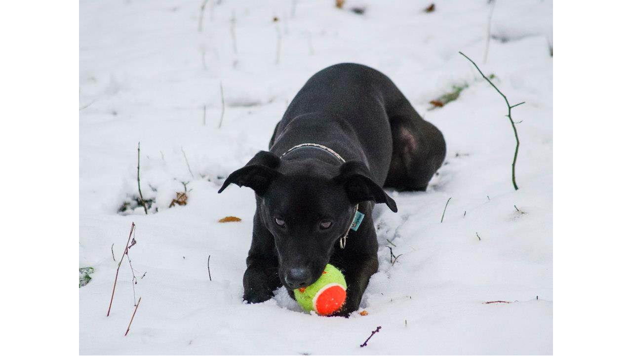

--- FILE ---
content_type: text/html; charset=UTF-8
request_url: https://www.dog-zone.cz/fotoalbum/dog-staff-...smecka-pod-objektivem/spagat-se-svym-oblibenym-mickem.-.html
body_size: 914
content:
<?xml version="1.0" encoding="utf-8"?>
<!DOCTYPE html PUBLIC "-//W3C//DTD XHTML 1.0 Transitional//EN" "http://www.w3.org/TR/xhtml1/DTD/xhtml1-transitional.dtd">
<html lang="cs" xml:lang="cs" xmlns="http://www.w3.org/1999/xhtml">

    <head>

        <meta http-equiv="content-type" content="text/html; charset=utf-8" />
        <meta name="description" content="Školka a hotel pro psy. Hlídání a venčení přímo v centru Prahy! " />
        <meta name="keywords" content="dogzone,dog-zone,pes,psi,hlídání psů,venčení psů,psí školka,psí hotel,školka pro psy,školka pro pejska,dog-school,Denisa Salátková,Salátková,Babů,Špagát,Špagetka,Jiřího z Poděbrad" />
        <meta name="robots" content="all,follow" />
        <meta name="author" content="<!--/ u_author /-->" />
        <link rel="stylesheet" href="/style.1656676256.1.css" type="text/css" />
        
        <script type="text/javascript" src="https://www001.estranky.cz/user/js/index.js" id="index_script" ></script>
        <title>
            DOG-ZONE
        </title>

        <style>
          body {margin: 0px; padding: 0px;}
        </style>
    </head>
<body>
    <script language="JavaScript" type="text/javascript">
    <!--
      index_setCookieData('index_curr_fullphoto', 12);
    //-->
  </script>
  <a href="javascript: close();"><img src="/img/original/12/spagat-se-svym-oblibenym-mickem.jpg" border="0" alt="Špagát se svým oblíbeným míčkem" width="960" height="720"></a>

<!-- NO GEMIUS -->
</body>
</html>


--- FILE ---
content_type: text/css
request_url: https://www.dog-zone.cz/style.1656676256.1.css
body_size: 12057
content:
* {
    margin: 0;
    padding: 0;
}

@media screen and (min-color-index: 0) and (-webkit-min-device-pixel-ratio: 0) { @media { .recaptchaContainer {
margin-top: 40px;
margin-bottom: 15px;
} }}

#login form div input {
  width: 95%;
}
#header .title-desktop {
  display: none;
}
@media (min-width: 1100px) {
  #header .title-desktop {
    display: block;
  }
}

#header .title-mobile {
  display: block;
}
@media (min-width: 1100px) {
  #header .title-mobile {
    display: none;
  }
}

#header .title-mobile h1 {
  top: -72px;
   line-height: 21px;
}
img {
    max-width: 100%;
    height: auto;
}
#eshop #basket_preview_form table {
  max-width: 100%!important;
}
#eshop #confirm table, #eshop .order_account table#basket_preview_form {
  max-width: 100%!important;
  margin-bottom: 15px;
}

#eshop div#steps { margin: 0 auto; width: 100%; }
@media(min-width: 1100px) {
#eshop div#steps { margin: 0 auto; width: 270px; }
}

form#basket_preview_form, form#confirm { margin-top: 1em; margin-right: 0; }
@media(min-width: 1100px) {
form#basket_preview_form, form#confirm  { margin-right: 1em; }
}

#eshop #basket_preview_form td.title, #eshop #confirm td.title {width: 20%!important;}
#eshop .contact-info td span {
    position: relative;
    display: block;
    top: -33px;
    left: -7px;
}
#eshop form table tbody tr td {
    padding-right: 0;
    padding-left: 0;
}
#eshop .registration td input {
  width: 90%;
}
#eshop #articles h3 {margin-bottom: 10px;}
input[type="button" i] {
    color: #fff;
    font-weight: bold;
    font-size: 0.9rem;
    max-width: 20rem;
    background-color: #f37720;
    padding: .5rem 1rem .6rem;
    border-radius: 25rem;
    border-color: #f37720;
    border-style: solid;
    cursor: pointer;
}
body {
    position:relative;
    font: 80%/1.5 Tahoma, sans-serif;
    text-align: center;
    color: black;
    height:100%;  
}
h2, h3, h4, h5, h6, pre, address, u, s {margin: 10px 0;}
input {padding: 5px;}
table {
    max-width: 500px;
}
iframe {
  width: 100%;
    max-width: 480px;
}
#osm-map {
  width: 100%!important;
    max-width: 480px;
}
td {padding: 5px;}
.editor-area hr { display: block; }

hr {
    display: none;
}
table, form {
    font-size: 100%;
}

a {
    color: #294C81;
}
a:hover {
    color: black;
}
a img {
    border: none;
}
#whole-page { 
    text-align: center;
    background:#fff url(https://s3b.estranky.cz/img/d/1000000191/bg-body.gif) repeat-y center top;
}

#document {
    width: 884px;
    margin: 0 auto;
    text-align: left;
    background:#fff url(https://s3b.estranky.cz/img/d/1000000191/top-gradient.gif) no-repeat left top;
    height:100%;
}

#document #in-document {
    border: 0;
    padding:0px;
    background: #72ca0d; 
}
@media(min-width: 1100px) {
  #document #in-document{
    background:#fff; 
  }
}

.accessibility-links {
    display:block;
    float:left;
    padding:5px 15px;
    font-size:11px;
    visibility:hidden;
}

.accessibility-links {
    color:#2da53d;
}

.message {
    display:block;  
    background:transparent;
    color:#2da53d;
    margin:0;
}
/* version 0.91 */
.message .inner_frame {
    padding: 5px;
}
#mess-ahead .inner_frame{
    padding: 5px 0px 5px 0px !important;
}
#header .decoration {
    position:absolute;
    z-index:2;
    width: 915px;
    margin:0 -15px 10px -15px;
    background:transparent url(https://s3b.estranky.cz/img/d/1000000191/header-gradient.gif) no-repeat left top;  
}
#mess-ahead {
    clear:both;
    width:auto;
    background:#effae3 url(https://s3b.estranky.cz/img/d/1000000191/top-gradient-repeater.gif) repeat-y 50% 0%;
}

#mess-square {
    margin:0;
    width:auto;
    clear:both;
    background:#f9f9f9 url(https://s3b.estranky.cz/img/d/1000000191/bg-section.gif) no-repeat left top;
}

#mess-text {
    margin:10px 0 0 0;
    width:auto;
    clear:both;
}

.adv-title {
    display:block;
    width:auto;
    text-align:left;
    margin:0 15px;
    font-size:10px;
    color:#2da53d;
}

.adv-text {
    width:auto;
    color:#2da53d;
    margin:20px;
}
.hypertext {
    border: 1px solid #2da53d;
    margin: 10px 0 0 0;
    overflow: hidden;
    padding: 10px 5px;
}
#content .hypertext h2 {
  clear: none;
  padding: 0 10px 0 0;
}
.hypertext h2 a {
  font-size: 13px;
}
#content .hypertext h2 a:hover {
  color: black;
}
.hypertext+.hypertext {
  border-top: none;
  background: #FFF;
  margin-top: -1px;
}
.hypertext .mess-title {
  float: right;
  line-height: 17px;
}
*html .hypertext .mess-title {
  float: none;
}
.hypertext+.hypertext .mess-title {
  display: none;
}

/* version 0.91 */
#header {
    position: relative;
    left:0;
    float:left;
    text-align:center;
    clear:both;
    width:100%;
    margin: 50px auto 0;
    height: 100%;
    background:transparent url(https://s3b.estranky.cz/img/d/1000000191/bg-html.gif) repeat-x; 
}
@media(min-width: 1100px) {
  #header {
    position: absolute;
    margin: 0 auto;
  }
}
#header .inner_frame {
    text-align:left;
    margin: 10px auto 0 auto;
    width: 884px;
    height: auto;
    background: transparent url(/img/ulogo.12.jpeg) no-repeat;
    background-size: contain;
    padding-top: 13%;
}

h1 {
    font-family: Trebouchet MS, Tahoma, Arial, sans-serif;
    font-size: 1.7rem;
    font-weight:500;
    position:absolute;
    margin:49px 30px 0;
    overflow:hidden;
    display:block;
    width: 825px;
    height: 40px;
    z-index: 100;
    top: 0;
}
h1 a {
    color: #effae3;
    text-decoration:none;
}

h1 a:hover {
    cursor:hand;
    color:#fff;
}

.menu-type-standard li > ul.level_2 {
    display: block !important;
}

#navigation h2 {
    font-size: 17px;
    font-family:Trebuchet MS, Tahoma, Arial, sans-serif;
    font-weight:400;
    padding:4px 0;
    margin:0 10px;
    text-align: left;
    color:#2da53d;
    background:url(https://s3b.estranky.cz/img/d/1000000191/line-dotted.gif) repeat-x bottom;
    display: none;  
}
@media(min-width: 1100px) {
  #navigation h2 {
    display: block;
}
}
#navigation {
    width: 330px;
    background:#effae3 url(https://s3b.estranky.cz/img/d/1000000191/bg-menu.gif) no-repeat top left;
    padding:0;
    margin:0; 
}

menu {
    width: auto;
    margin:0;
    list-style-type: none;
}
menu li, #photo-album-nav li, #links li, #rss-nav li {
    font-size:11px;
    margin:0 10px;
    list-style: none;
    background:url(https://s3b.estranky.cz/img/d/1000000191/line-dotted.gif) repeat-x bottom;
}
menu li {
    padding: 1px;
    word-break: break-word;
}
menu li.current{font-weight: bold;}
#photo-album-nav li { margin: 0px; }

menu li a, #photo-album-nav li a, #links li a, #rss-nav li a {
    display: block;
    padding: 6px 8px 8px;
    margin: 0 1px;
    width: 100%;
    color:#333;
}
menu li > a {
    width: auto;
}
menu li a:hover, #photo-album-nav li a:hover, #links li a:hover, #rss-nav li a:hover {
    color:#2da53d;
}

#breadcrumb-nav {
    background: transparent;
    padding:10px 20px 10px 10px;
    overflow: hidden;
    color:#333; 
}

#breadcrumb-nav a {
    color:#2da53d;  
}

#articles {
    _width:100%;
    overflow:hidden;
    padding: 5px 0 0; 
}

#archive {
    _width:100%;
    overflow:hidden;  
}

#archive .folder h3 { padding:0; margin:0; display:block; clear:both; height:3.1em; overflow:hidden; }

#archive .folder {
    width:49%;
    float:left;
}

.article {
    _width:100%;
    margin-bottom: 15px;
    overflow:hidden;
}

.under-article {
    font-size:11px;
    background:transparent;
    padding: 3px 5px 20px 0px;
    margin:10px 0;
    background:url(https://s3b.estranky.cz/img/d/1000000191/line-dotted.gif) repeat-x bottom; 
    color:#333;
}

.under-article a {
    color:#2da53d;
}

#content {
    margin: 0px;
    width: 524px;
    padding: 0px 15px;
    _width: 554px;
    float: right;
    background:transparent url(https://s3b.estranky.cz/img/d/1000000191/bg-main.gif) repeat-x left top;
}

#content h2 {
    font-size: 20px;
    font-family:Trebuchet MS, Tahoma, Arial, sans-serif;
    color:#2da53d;  
    font-weight:400;  
    padding:5px 0;
    margin:0;
    _width:100%;
    overflow:hidden;
    clear:both;
}

#content h3 {
    font-size: 16px;
    font-weight:normal;
    color:#2da53d;
    padding:5px 0;  
    margin:0;
}

#section_subsections {
    padding:10px 0px;
    background:url(https://s3b.estranky.cz/img/d/1000000191/line-dotted.gif) repeat-x bottom;
    _width:100%;
    overflow:hidden;    
}

#section_subsections h3 {
    background:none;
    margin:0;
    color:#2da53d;    
}

#section_subsections h3 a {
    color:#2da53d;    
}

#section_subsections {
    color:#333;
    font-size:11px;
}

#section_subsections span {
    font-weight:bold;
}

#content h2 a {
    color:#2da53d;  
}

.editor-area {
    _width:100%;
    overflow:hidden;
}

.editor-area p, .article p {
    font-size:11px;
    margin:0;
    padding:0 0 5px 0;
    color:#333;
}

.editor-area form {
    font-size:11px;
    margin:10px;
    padding:30px;
    color:#333;
}

.editor-area form p {
    font-size:11px;
    color:#333;
}

.editor-area form input { font-size:11px; font-family:Tahoma, Arial, sans-serif; }

.editor-area form center {
    background:transparent;
    margin:0;
    padding:0; 
}

.editor-area form center input {
    border:1px solid #2da53d;
    color:#2da53d; 
    font-family:Tahoma, Arial, sans-serif;
    font-size:11px;
    padding:2px 20px;
    margin:4px auto; 
    background:url(https://s3b.estranky.cz/img/d/1000000191/bg-button.gif) repeat-x top;
} 

.article ul, .article ol {
    list-style-position:inside;
    font-size:11px;
    margin:0;
    padding:0;
    color:#333;
}

.editor-area a, .article a {
    color:#333;
}

.editor-area a:hover, .article a:hover {
    color:#2da53d;
}

.editor-area img, .article img {
    border:5px solid #e9f4f6;
}

.column {
    width: 345px;
    padding:0;
    margin:0;
    overflow: hidden;
    float: left;
    background:#f9f9f9;
}

.column h2, #nav-column div.section h2 {
    font-size: 17px;
    font-family:Trebuchet MS, Tahoma, Arial, sans-serif;
    font-weight:400;
    padding:4px 0;
    margin: 15px 10px 6px 10px;
    text-align: left;
    color:#2da53d;  
    background:url(https://s3b.estranky.cz/img/d/1000000191/line-dotted.gif) repeat-x bottom; 
}

.column ul {
    list-style-type: none;
}
#nav-column {
    margin: 0px;
    float: left;
    width: 330px;
    position: relative;
}
#last-fotogalerie {
    text-align: center;
}

.section {
    margin:0;
    padding:0 0 10px 0;
    background:#f9f9f9 url(https://s3b.estranky.cz/img/d/1000000191/bg-section.gif) no-repeat left top;
    width: 330px;
    background-size: cover;
}

.section a {
    font-size:11px;
    color:#333;
}

.section a:hover {
    color:#2da53d;  
}

.section .inner_frame {
    padding:0 10px;
}
.wrap-wrapu {
    width: 120px;
    margin: 0 auto;
}
.wrap-of-photo {
    text-align:center;
    border: 5px solid #effae3;
    background:#fff;
    padding: 10px;
    margin: 0 auto;
}

#calendar {
    text-align: center;
}
#calendar caption {
    display: none;
}
#calendar table {
    text-align: center;
    margin: 0 auto;
}

#calendar table th {
    color:#2da53d;
    font-size:11px;
    padding: 1px 3px;
}

#calendar table td {
    color:#333;
    font-size:10px;
    padding: 1px 2px;
}

.day_active {
    background:#e8f3f5;
}

#calendar table a {
    font-size:10px;
    color:#2da53d;
}

#footer {
    background: #fff;
    margin-top: 3px;
    padding:0;
    text-align: center;
    color:#333;
    font-size:11px;
}

#footer a {
    color:#2da53d;
}

#footer .inner_frame {
    width:780px;
    overflow: hidden;
    background: #fff;
    margin:0 -15px;
    padding: 15px 0;
    text-align: center;
    background:#fff url(https://s3b.estranky.cz/img/d/1000000191/footer-gradient.jpg) no-repeat left top;
}
#footer .inner_frame p + p {margin-top: 5px;}
#footer .inner_frame p + p a {margin: 0 5px;}

.clear {
    clear: both;
    height: 0;
    line-height: 0;
    font-size: 0;
    width: 100%;
    visibility: hidden;
}

#clear5, #perex-cont-clear, #gallery-cont-clear, #g-section-cont-clear, #a-section-cont-clear, #article-cont-clear {
    display: block;
}
/* version 0.91 */

.pristupnost-links {
    display: none;
}

/* added */
.left {
    text-align: left;
}
.right {
    text-align: right;
}
.center {
    text-align: center;
}
.justify {
    text-align: justify;
}
* html #content {
    overflow: hidden;
}
#articles {
    overflow: hidden;
}
#content ul, #content ol {
    list-style-type: square;
    margin-left: 30px;
}
#content ol {
    list-style-type: decimal;
}
#content li {
    margin: 5px;
}
.vlevo-float {
    float: left;
}
.right-float {
    float: right;
}
img.vlevo-float {
    margin: 10px 10px 10px 0;
}
img.right-float {
    margin: 10px 0 10px 10px;
}
.under-article {
    clear: both;
}
form {
    clear: left;
}
#content form {
    text-align:center;
    font-size:11px;
    padding:0 0 15px 0;
    background:url(https://s3b.estranky.cz/img/d/1000000191/line-dotted.gif) repeat-x bottom; 
}

.submit {
    border:1px solid #2da53d;
    color:#2da53d; 
    font-family:Tahoma, Arial, sans-serif;
    font-size:11px;
    padding:2px 20px;
    margin:4px auto; 
    background:url(https://s3b.estranky.cz/img/d/1000000191/bg-button.gif) repeat-x top;  
    cursor:pointer;
}

#content form label {
    color:#2da53d;
}

form dt {
    width: 50px;
    margin-bottom: 5px;
    float: left;
    clear: left;
}
form dd {
    margin-bottom:5px;
}
button {
    clear: both;
}
fieldset {
    text-align:left;
    clear:both;
    padding:10px;
    border:5px solid #effae3;
    background:#f4f8f8;
}

legend {
    width:100%;
    clear:both;
    float:left;
    font-size:12px;
    font-weight:bold;
    padding:0 0 5px 0;
    margin:0 0 10px 0;  
    background:url(https://s3b.estranky.cz/img/d/1000000191/line-dotted.gif) repeat-x bottom;
    color:#2da53d; 
    display:none;   
}

input#c_k_headline, input#c_k_email, textarea#txt { 
    border:1px solid #effae3;
    width:60%;
    color:#2da53d; 
    font-family:Tahoma, Arial, sans-serif;
    font-size:11px;
    padding:3px;
}

input#validation {
    float:left;
    border:1px solid #effae3;
    color:#2da53d; 
    font-family:Tahoma, Arial, sans-serif;
    font-size:11px;  
    margin:10px 10px 0 0;
    padding:3px;
}

center {
    margin: 0 0 15px 0;
    padding:20px 0 10px 0;
    background:#f9f9f9 url(https://s3b.estranky.cz/img/d/1000000191/bg-section.gif) no-repeat left top; 
}

#portrait h2 { display: none; }
#portrait .inner_frame { text-align: center; padding-top: 15px }
#portrait img {
    vertical-align:bottom;
    border:5px solid #cee5eb;  
}

#search.section #sendsearch {
  margin-top: 15px;
}
#mail-list.section #validation-dt {
  width: 100%;
}
#mail-list.section .vizual-captcha {
  width: 100%;
  margin: 10px 0;
}
#mail-list.section #c_validation {
  width: 52%;
}
#search, #mail-list {
    text-align: center;
}

#search, #mail-list .recaptchaContainer {
    margin: 15px 0;
}

#search fieldset, #mail-list fieldset {
    text-align: left;
}

#search #key , #mail-list-key{
    text-align: left;
    border:1px solid #effae3;
    width: 85%;
    color: #2da53d; 
    font-family: Tahoma, Arial, sans-serif;
    font-size: 11px;
    padding: 8px;  
}

#search #sendsearch , #send-mail-list {
    border:1px solid #2da53d;
    color:#2da53d; 
    font-family:Tahoma, Arial, sans-serif;
    font-size:11px;
    padding:2px 20px;
    margin:4px auto; 
    background:url(https://s3b.estranky.cz/img/d/1000000191/bg-button.gif) repeat-x top;  
}

#search br {
    display:none;
}

#calendar .inner_frame {
    border:5px solid #effae3;
    background:#fff;
    padding:5px 0;
    margin:10px;
}

#folders, #photosgalerie, #photos {
    _width:100%;
    overflow:hidden;
    padding: 5px 0px 0 0px;
    clear:both;
}

#folders p, #photosgalerie p, #photos p, #slide p {
    color:#333;
    font-size:11px;

}

#gallery {
    width:auto;
    _width:100%;
    margin:20px 20px 0;
    padding:10px 0 10px 0;
    border:5px solid #2da53d;
    float:none;
    clear:both;
    overflow:hidden;
    background:#effae3 url(https://s3b.estranky.cz/img/d/1000000191/bg-menu.gif) no-repeat top right;
}

#gallery h2 {
    margin:0 10px 10px 10px;
    padding:0;
    background:url(https://s3b.estranky.cz/img/d/1000000191/line-dotted.gif) repeat-x bottom;    
}

#gallery h3 {
    margin:0;
    padding:0 10px 10px 10px;
    display:block;  
}

.folder {
    margin-bottom: 15px;
    padding-top: 10px;
    _height: 135px;
}

#gallery .folder h3 { padding:0; margin:0; display:block; clear:both; height:3.1em; overflow:hidden; }
.folder h3 a { color:#333; }
.folder a:hover { color:#2da53d; }
.folder img {  }

.album {
    width:45%;
    float:left;
    margin:0 0 10px 10px;
    padding:0;
    background: transparent;
    border:0;
    color:#333;
}

.album div span {
    font-weight:bold;
    margin:0;
    padding:0;
}

.album h3 {
    padding:0;
    margin:0 0 20px 0;
}

.album h3 a {
    color:#2da53d;
    font-size:13px;
    font-weight:bold;
    padding:0;
}

#click {
    padding:0 0 10px 0;
    background:url(https://s3b.estranky.cz/img/d/1000000191/line-dotted.gif) repeat-x bottom;
}

#slide { text-align:center; margin:0 20px; background:url(https://s3b.estranky.cz/img/d/1000000191/line-dotted.gif) repeat-x top; _width:100%; overflow:hidden; }
#slide p { text-align:left; }
#slide h2 { text-align:left; }
#slide h3 {
    text-align: center;
    margin: 10px 0;
}
.slide-img {
    text-align: center;
    margin-bottom: 10px;
}
.slide-img a img {
    border: 5px solid #2da53d;
}
.slide-img a:hover img {
    border: 5px solid #dbecf0;
}

.slidebar {
    position:relative;
    margin:10px 0 20px 0;
    padding:4px;
    width:505px;
    height:110px;
    overflow: scroll;
    white-space: nowrap;
}

.slidebar a {
    padding:0;
    text-align:center;
    margin:0 5px 0 0;
    background:#f4f8f8;
}

.slidebar a img {
    vertical-align: middle;
    margin-top: expression(this.height == 75? "0px" : "10px" ); 
}

.slidebar a img.navysku {
    border:16px solid #f4f8f8;
    border-top:5px solid #f4f8f8;
    border-bottom:5px solid #f4f8f8;
}

.slidebar a:hover img {
    border-color:#dbecf0;
}

.slidenav {
    font-size:11px;
    border: 1px solid #ddd;
    background: #f2f2f2;
    text-align: center;
    padding: 3px 5px;
    margin:0;
}
.slidenav br, #thumbnav br {
    line-height: 0;
    height: 0;
    clear: both;
    display:none;
}
.slidenav .back {
    float: left;
}
.slidenav .forward {
    float: right;
}

#timenav a, .slidenav a {
    color:#333;
}

#timenav a:hover, .slidenav a:hover {
    color:#2da53d;
}

#timenav {
    font-size:11px;
}

.comment {
    _width:100%;
    border: 1px solid #effae3;
    background: #fff;
    margin:5px 0;
    overflow:hidden;
}
.comment-headline {
    background: #f4f8f8;
    font-size:10px;
    color:#333;
    padding:0 10px 6px 10px;
    word-wrap:break-word;
}

.comment-headline h3 {
    background:url(https://s3b.estranky.cz/img/d/1000000191/line-dotted.gif) repeat-x bottom; 
}

.comment-headline span {
    font-weight:bold;
}

.comment-text P {
    margin:0;
    padding:10px;
}

.comment-headline b, .comment-headline i {
    font-style: normal;
    font-weight: normal;
}
#thumbnav, #timenav {
    border: 1px solid #dbecf0;
    background: #f4f8f8;
    margin: 10px 0;
    padding: 10px 1px;
    text-align: center;
    clear:both;
}

p {
    margin:0;

}
#perex {
    border: 8px solid #fff;
    background: #effae3;
    margin: 5px 0;
    padding: 10px;
    font-size:11px;
    color:#2da53d;
}
.article .preview img {
     margin-bottom: 5px;
}

/* advertisement */
.message {
    text-align: center;

}
.message img {
    border: none;
    display: block;
    margin: 0 auto;
}
#in-document {
    _position:relative;
    text-align: left;
}

/*************************************************************************************/
/*************************************************************************************/
/*************************************************************************************/

.list-of-pages{ text-align: center; position: relative; display: block; width: 100%;}
.list-of-pages .previous{ position: absolute; left: 0px; top: 0px;}
.list-of-pages .next{ position: absolute; right: 0px; top: 0px;}
.list-of-pages a{ color: #3F5057 !important; }
.list-of-pages .numbers{ display: block; margin: 0px auto; width: 320px;}

/**********preview**********/

#thumbnav, #photos, #preview-folder { 
    overflow: hidden;
}

#photos .photo-wrap, #preview-folder .box, #thumbnav .box, .folder .photo-wrap{
    background: #effae3;
    border:1px solid #2da53d;
    float: left;
    width: 90px;
    height: 90px;
    margin: 2px 0px 2px 4px;
    _width: 92px;
    _height: 92px;
}

#thumbnav .box{
    margin: 1px;
}

#photos .photo-wrap div, #preview-folder .box div, #thumbnav .box div, .folder .photo-wrap div{
    height: 90px;
    width: 90px;
    text-align: center;
    _height: 92px;
    _width: 92px;
    display: table;
    =position: relative;
    overflow: hidden;
}

#thumbnav .box div a, #photos .photo-wrap div a, #preview-folder .box div a, .folder .photo-wrap div a{
    =margin: 2px 0px 0px 0px;
    height: 100%;
    =height: auto;
    background-image: none;
    border: 0px solid #f7b1a5;
    =position: absolute;
    =top: 50%;
    =left: 50%;
    display: table-cell;
    vertical-align: middle;
}

#thumbnav .box div a, #photos .photo-wrap div a, #preview-folder .box div a, .folder .photo-wrap div a{ 
    =border: none;
}

#thumbnav .box div a img, #photos .photo-wrap div a img, #preview-folder .box div a img, .folder .photo-wrap div a img{
    =position: relative; 
    =top: -50%;
    =left: -50%;
    border: 0px solid #FFF;
}

#thumbnav .wrap { display: block; padding: 8px 0px 8px 5px; _padding-left: 0px;}

/*********end of preview**********/

.level1{ margin-left: 1em; }
.level2{ margin-left: 2em; }
.level3{ margin-left: 3em; }
.level4{ margin-left: 4em; }
.level5{ margin-left: 5em; }
.level6{ margin-left: 6em; }
.level7{ margin-left: 7em; }
.level8{ margin-left: 8em; }
.level9{ margin-left: 9em; }

menu li.submenu-over { position: relative; z-index: 9999;}

menu li ul.submenu{ display: none; }
menu li.submenu-over ul.click, menu li.submenu-over ul.onmouse, menu li:hover ul.onmouse{ display: block; }
menu li ul.classic{ display: block; }
menu li.submenu-over ul.onmouse, menu li:hover ul.onmouse{
    position: absolute;
    top: 0px;
    left: 160px;
    background: #fff;
    width: 200px;
}
menu li.submenu-over ul.onmouse a, menu li:hover ul.onmouse a{
    text-align: left;
    padding: 5px;
    margin: 0px;
    white-space: no-wrap;
}
menu li.submenu-over ul.click{
    display: block;
}
.comment-answer p{
    text-align: right;
}
.comment-answer p a{
    line-height: 200%;
    padding: 0px 10px;
}
#mess-message:after{
    content: ".";
    clear: both;
    visibility: hidden;
    display: block;
    height: 0px;
    line-height: 0px;
    _zoom:1;
}
#stats .inner_frame {text-align: left; padding-left: 10px; }
#stats .inner_frame td, #stats .inner_frame th { padding: 2px; color: #3F5057; font-weight: normal; text-align: left;font-size:11px; }
#stats .inner_frame table:after { content: ".";line-height: 0px;height: 0px;clear: both;visibility: hidden;}

h1.head-left { text-align: left; }
h1.head-center { text-align: center; }
h1.head-right { text-align: right; }

#ajax-container_preview{ z-index: 999999; }

#body {padding-top: 0; position: relative; _position: fixed; =zoom: 1;}
@media(min-width: 1100px) {
  #body {padding-top: 184px; }
}

.accessibility-links {display: none;}

/*  Comments */
#block-comments form dd input{width: 190px;}
#block-comments form dd input#c_validation{float:left;margin-left: 50px;} 
#block-comments form dd div#c_validation_div{text-align:right;} 
#block-comments form dt#validation-dt{margin-left:52px;margin-top:30px;position:absolute;width:166px;}
#block-comments form div#c_validation_div img{border:0px;}
#block-comments textarea, #block-comments input#c_title{width: 85%;}
#block-comments input.submit{margin: 10px 50px; width: 80px;}

/********************************************************************************/
/********************************************************************************/
/********************************************************************************/

menu li.submenu-over { position: relative; z-index: 9999;}

menu li ul.submenu{ display: none; }
menu li.submenu-over ul.click, menu li.submenu-over ul.onmouse, menu li:hover ul.onmouse{ display: block; }
menu li ul.classic{ display: block; }
menu li.submenu-over ul.onmouse, menu li:hover ul.onmouse{
    position: absolute;
    top: 0px;
    left: 160px;
    background: #fff;
    width: 200px;
}
menu li.submenu-over ul.onmouse a, menu li:hover ul.onmouse a{
    text-align: left;
    padding: 5px;
    margin: 0px;
    white-space: no-wrap;
}
menu li.submenu-over ul.click{
    display: block;
}
.comment-answer p{
    text-align: right;
}
.comment-answer p a{
    line-height: 200%;
    padding: 0px 10px;
}

#sticky-box {
  position: relative;
  position: -webkit-sticky;
    position: sticky;
  top: 0;
  right: 0;
}
#sky-scraper-block{
    position: absolute;
    right: -300px;
    text-align: center;
    width: 300px;
    top: 0;
}

html > body #mess-skyscraper span.adv-title, html > body #mess-skyscraper div.inner_frame { margin: 0!important; }

#mess-skyscraper, #mess-rectangle {margin-bottom:10px;}

#shifter #shifter_wrap:after {content: "."; display: block; height: 0; clear:both; visibility:hidden; font-size:0;}
* html #shifter #shifter_wrap {zoom: 1;}
*:first-child+html #shifter #shifter_wrap {zoom: 1;}
#shifter {background: #fff; padding-top: 15px;}
#shifter #shifter_wrap #shifter_footer .span3 {background: #effae3 url('https://s3b.estranky.cz/img/d/1000000191/bg-menu.gif') no-repeat top right; padding: 0px 5px 5px;}
#shifter #shifter_wrap #registration {padding: 0px;}
#shifter div#shifter_title h3 {margin: 5px 0; color: #2da53d;}
#shifter .span3 .category a {color: #2da53d;}
#shifter #shifter_wrap #shifter_footer .category a {text-decoration: underline;}
#shifter .span3 a {color: #333;}
#shifter .span3 a:hover {color: #2da53d;}
#shifter .span3 .category a {font-size: 13px;}
#shifter #shifter_wrap #shifter_terms a {color: #CFCFCF;}
#shifter #shifter_wrap #shifter_terms a:hover {text-decoration: underline;}
#shifter #shifter_title h3#shifter_t_2 {margin-right: 290px;}
:root #shifter #shifter_title h3#shifter_t_2 {margin-right: 288px\9;}
* html #shifter #shifter_title h3#shifter_t_2 {margin-right: 144px;}
#shifter #shifter_wrap #shifter_footer .span3 h4 {line-height: 1.4em;}
#document {height: auto;}

.folder-info {
    width: 370px;
    float: right;
}

.folder .photo-wrap{
    margin:15px 0 2px 10px;
}

#thumbnav { height: 110px; }
#last-photo .inner_frame { text-align: center; }
#last-photo .wrap-of-photo img {
  width: 100%;
  height: auto;
}

#languages .inner_frame { text-align: center; padding: 0 0 20px 10px; overflow: hidden;}
#languages a{ margin: 3px; float: left;}




.folder:after {
    content: ".";
    clear: both;
    visibility: hidden;
    display: block;
    _zoom: 1;
}
#photos .photo-wrap {
    margin:6px 12px 6px 0;
}

.own-code-nav .inner_frame, #contact-nav .inner_frame { padding-left: 15px; font-size: 11px; }

#rss-nav .inner_frame, #links .inner_frame {
    padding-left: 0px !important;padding-right: 0px !important;  }

#section_subsections {margin-bottom: 20px; }
textarea {font-family:Tahoma,sans-serif;padding: 1px;}
.folder-info div {font-size: 11px;}

#navigation, #nav-column {z-index: 1000;}
.folder {min-height: 1%;}
* html #photos .photo-wrap {margin-right: 9px;}

/* ----------- Facebook------------ */

/* ----------- Like ----------- */
.fb_edge_widget_with_comment{margin:5px 0px;}

/******************************************************************************/
/*----------------------------------------------------------Navigation bar style----------------------------------------------------------*/
@media screen,projection{
    #nav-cover form{clear: none !important;}
}
#eshop div.products .article, #eshop #articles .article {float: left; width: 90%; display: inline; margin: 5px 20px 0px; padding: 0 2px;}
@media(min-width: 768px) {
  #eshop div.products .article, #eshop #articles .article  {width: 130px;}
}

#eshop div.products .article .photo-wrap, #eshop #articles .article .photo-wrap {float: none; width: 100%; height: 130px;}
@media(min-width: 768px) {
  #eshop div.products .article .photo-wrap, #eshop #articles .article .photo-wrap  {width: 130px;}
}
div#articles.order_account fieldset.right {padding-right: 5px;}
div#eshop div#articles.order_account table#basket_preview_form th {padding: 4px;}
div#eshop div#articles.order_account table#basket_preview_form td {padding: 0 3px;}
#eshop input {
  margin: 2px 0;
}
#content #eshop form.registration .submit {
  text-align: left;
}
#login .inner_frame form input {
  margin-bottom: 2px;
}
#eshop #orderdone tbody tr td, #eshop #confirm tbody tr td, #eshop #orderdone tbody tr th, #eshop #orderdone tbody tr td , #eshop #basket_preview_form li, #eshop #confirm table tbody tr th{
  border-bottom: 1px dotted #c6c6c6;
}
#eshop .validation dl {
  width: 250px;
}
#eshop .validation dt {
  margin-bottom: 0;
  width: 100px;
}
#eshop #product-comments .validation dt {
  width: 50px;
}
#eshop .settings fieldset, #eshop #basket_preview_form fieldset, #eshop .contact-info fieldset, #eshop #confirm fieldset {
  margin: 5px 0;
  padding: 0;
}
#eshop .settings, #eshop .registration, #eshop .contact-info, #eshop .gennewmail, #eshop #basket_preview_form, #eshop #confirm {
  padding: 0 10px;
}
#eshop table {
    border-collapse: collapse;
}
#eshop #basket_preview_form tbody tr td{
    border-top: 1px dotted #c6c6c6;
    padding: 2px 3px;
}
#eshop #basket_preview_form tbody tr td.price, #eshop #basket_preview_form tr.border_fix td{
    border: none;
}
#eshop #basket_preview_form li {
  background: #effae3;
  margin: 0;
}
#eshop #basket_preview_form li div {
  background: #FFF;
  margin-left: 0;
  padding-left: 16px;
  *padding-left: 22px;
}
#eshop #orderdone {
  margin: 10px 0 50px 0;
}
#eshop .products .article .photo-wrap, #eshop #photo {
  background: #effae3;
  border: 1px solid #2da53d;
}
#eshop .article img {
  border: none;
}
#content #eshop .products .article h3 {
  padding: 0;
}
#content #eshop .products .article .price {
  background: #effae3;
  border-bottom: 1px solid #2da53d;
  margin-top: 3px;
}
#eshop #articles #product .editor-area {
  background: #effae3;
  padding: 5px;
}
#eshop #steps li {
  text-align: center;
  width: 45px;
  color: #000;
  font-weight: bold;
  border: 1px solid #2da53d;
  background: #FFF;
}
#eshop #steps .active {
  color: #FFF;
  border: 1px solid #005C7E;
  background: #2da53d;
}
#eshop #product #photo-detail .photo-wrap {
  background: #effae3;
  border: 1px solid #2da53d;
  float: left;
  margin-top: 1px;
}
#eshop .sphotos {
  clear: left;
}
#content #eshop form {
  text-align: left;
}
#content #eshop ul, #eshop #basket_preview_form h3 {
  margin: 0 20px 0 0;
}
#eshop .submit {
 margin: 10px 0 10px 0;
 color: #000;
}
#eshop .products .article .editor-area {
  text-align: justify;
}
#eshop .validation a{
  color: black;
}
#eshop .validation a:hover {
    color: #A8B01D;
}
#login input.submit {
  height: 21px;
  margin-right: 17px;
}
#eshop .registration fieldset, #eshop .gennewmail fieldset, #eshop #confirm fieldset, #eshop #basket_preview_form fieldset, #eshop .contact-info fieldset, #eshop #articles .settings fieldset, #eshop #block-comments fieldset {
  border: none;
}
#eshop .registration, #eshop .gennewmail, #eshop #confirm, #eshop #basket_preview_form, #eshop .contact-info, #eshop .settings, #eshop .login-info {
  background: #FFFFFF;
  border: 5px solid #effae3;
}
#eshop #product #basket form {
  background: none;
}
#eshop #articles h2, #eshop .products h2 {
  background: url(https://s3b.estranky.cz/img/d/1000000191/line-dotted.gif) repeat-x left top;
  padding: 10px 0 5px 0;
}
#eshop #basket_preview_form fieldset p input.submit {
  margin-left: 0;
}
.settings tr td label, .contact-info tr td label, .login-info fieldset p label  {
  width: 75px; 
  display: block;
}
#billing_address #sameaddress + label, #account_info #individual + label, #account_info #firm + label {
  width: auto; 
  display: inline;
}
* html #billing_address label {
  width: auto; 
  display: inline;
}
#eshop #product .wrap h2 {
    line-height: 1.2em;
    margin-bottom: 15px;
}
#eshop #panel {
    width: 100%;
}
#steps {
  margin: 15px 0;
}
#eshop #basket form {
  padding-bottom: 0;
}
#eshop #block-comments fieldset {
  background: #FFF;
}
#eshop #block-comments form dd input#c_validation {
  margin-left: 0;
}
#eshop #block-comments input.submit {
  margin-left: 10px;
}
#eshop #product-comments fieldset.validation dd {
  float: right;
}
#eshop fieldset.validation {
  background: #fff;
}
#login input.submit {
  float: none;
  width: 110px;
}
#login label {
    float: none;
    width: auto;
    margin-top: 1px;
}
#eshop #product-comments #block-comments input.submit {
  width: 120px;
  margin-top: 10px;
  margin-left: 50px;
}
#eshop #product-comments fieldset.validation {
  width: 400px
}
#eshop #product-comments fieldset.validation dl {
  width: 290px
}
#ecategory li a {
  color: #333333;
  display: block;
  margin: 0 1px;
  padding: 6px 8px 8px;
  width: auto;
  background:url(https://s3b.estranky.cz/img/d/1000000191/line-dotted.gif) repeat-x bottom;
}
#ecategory li {
  font-size:11px;
  margin:0 0 0 10px;
  list-style: none;
}
#ecategory li.current a {
  font-weight: bold;
}
#ecategory li.current ul li a {
  font-weight: normal;
}
#ecategory .inner_frame {
    padding-left: 0 !important;
    padding-right: 10px !important;
}
#login form a {
  _padding-top: 3px;
    _line-height: 1.2em;
}
#eshop .products .article .editor-area {
    _line-height: 1.30em;
}
#eshop #product-info table tbody tr td {
  padding: 0px 3px 0px 1px;
  vertical-align: top;
  min-width: 80px;
}
#login .inner_frame, #logged .inner_frame, #nav-basket .inner_frame {
  padding: 0 20px;
}
#eshop fieldset {
  background: none;
  padding: 10px 0;
}
#eshop #product-comments .validation label {
  color: #000;
  float: left;
}
#product-comments .comment-text {
  padding-left: 10px;
}
#content #eshop h3 {
  padding: 10px 0 5px;
}
#eshop form label, #eshop form tr td {
  color: #000;
}
#eshop .settings tr td strong {
  color: #000;
}
#eshop .products .article .photo-wrap {
    width: 128px;
}
#basket form {
  clear: none;
}
#eshop #confirm .validation {
  margin-top: 10px;
}
#eshop #basket_preview_form td.title, #eshop #confirm td.title {
    width: 36%;
}
#eshop #basket_preview_form fieldset p input {
  float: left;
  margin: 0 5px 0 0;
}
#eshop #basket_preview_form fieldset p a {
  float: right;
  text-decoration: none;
  font-size: 11px;
  padding: 0px 5px;
  *padding: 1px 0 2px;
  margin: 0;
}
#eshop #articles .article, #eshop .products .article {
  margin: 15px 40px 0 0;
}
#eshop .article .photo-wrap {
  margin-top: 1px;
}
#eshop #perex {
  margin-top: 20px;
}
#eshop #basket_preview_form td.price {
  padding-bottom: 20px;
}
#ecategory li a:hover {
    color: #2da53d;
}
#eshop .submit {
  *padding: 2px 0;
}
.login-info p {
  margin: 0;
}
.login-info fieldset p label {
  float: left;
  padding: 3px 0;
}
#eshop .contact-info, #eshop .login-info {
  padding: 10px 5px;
}
#eshop .contact-info fieldset, #eshop .login-info fieldset {
  border: none;
  padding: 0;
}
#eshop .registration {
  border: none;
}
#eshop .login-info input.submit {
  margin-top: 10px;
}
.contact-info h4 {
  font-size: 12px;
}
#paging {
  clear: both;
  background: #EDF5F6;
  padding: 5px 0;
  border: 1px solid #2da53d;
  border-width: 1px 0;
  width: 471px;
}
#paging a, #paging span {
  display: inline-block;
  padding: 2px 0px;
  background: #effae3;
  border: 1px solid #2da53d;
  margin: 0 2px;
  width: 20px;
  height: 18px;
  text-decoration: none;
}
#paging a {
  color: #2da53d;
  background: white;
}
#paging a:hover {
  text-decoration: none;
  color: black;
}
#paging a#next, #paging a#previous {
  background: none;
  border: none;
  padding: 1px 8px 0;
  margin: 0 13px;
  text-decoration: none;
  font-size: 13px;
}
#paging a#next:hover, #paging a#previous:hover {
  color: black;
}

#product-search input {vertical-align: middle;}
#product-search input#product-search-text {padding: 0 5px; height: 18px; width: 220px; border: 1px solid #CDCDCD;}
#product-search input.submit {padding: 0 20px; height: 20px;}
#product-search #product-search-form {padding: 0 0 5px 0; margin-bottom: 5px;}
#eshop #product-search .products ul {margin: 0 0 0 10px;}
* html #nav-column {overflow: hidden;}
* html #product-search input#product-search-text {height: 20px;}
#eshop #product-detail form {clear: none; background: none;}
#eshop #basket_preview_form td.title {width: 32%;}


/* Responsive */

.menu-toggle {
    position: absolute;
    margin-top: 0;
    top: 10px;
    right: 10px;
    border: 0;
    outline: 0;
    padding: 0;
    padding-bottom: 6px;
    cursor: pointer;
    min-height: 35px;
    display: none;
    background: transparent;
    z-index: 99999;
}
.menu-toggle span {
    border-top: 5px #fff solid;
    width: 30px;
    margin: 2px 0;
    display: block;
    transition: 0.3s all linear;
}
#navigation.menu-active {
   top: 2px;
   padding: 20px 0 40px;
}
.menu-toggle.menu-active {
    margin-top: 0;
    top: 6px;
}
.menu-toggle.menu-active span:nth-of-type(1) {
    opacity: 0;
}
.menu-toggle.menu-active span:nth-of-type(2) {
    transform: rotate(45deg);
}
.menu-toggle.menu-active span:nth-of-type(3) {
    transform: rotate(-45deg);
    margin-top: -7px;
}

@media only screen and (max-width: 1100px) {
  
  #document {
    width: 100%;
        max-width: 760px;
        position: relative;
  }
  #header {
    width: 100%;
  }
  #header .inner_frame {
    width: 100%;
    background-position: top;
    background-size: contain!important;
               padding-top: 21%;
  }
  #header .decoration {
    margin: 0;
    width: 100%;
  }
  h1 {
            top: -10px;
      margin: 0;
      padding: 30px 10px;
      box-sizing: border-box;
      overflow: unset;
      display: block;
      width: 287px;
      height: auto;
            font-size: 1.3rem;
  }
  #content {
      width: 100%;
      box-sizing: border-box;
  }
  #footer .inner_frame {
    width: 100%;
    background: #d2e7ec;
    margin: 0;
  }
  #nav-column, .column {
    width: 100%;
    position: static;
  }
  .section {
    background: #f9f9f9;
    width: 45%;
        float: left;
        margin: 10px 2.5%;
        clear: none;
  }
  #navigation {
    background: #d7d7d7;
      padding: 0;
      margin: 0;
      position: absolute;
      top: 8px;
      width: 100%;
  }
    menu li {
        text-align: center;
        font-size: 16px;
    }
    menu li a {
        padding: 10px 0;
    }
    #nav-column .column >.inner_frame {
      display: flex;
        flex-wrap: wrap;
        justify-content: flex-start;
    }
    .folder {
        box-sizing: border-box;
        float: left;
        clear: none;
        width: 45%;
        display: table;
        margin: 10px 2.5%;
    }
  .folder-info {
    width: auto;
    float: left;
    padding: 10px;
    box-sizing: border-box;
  }
    .menu-toggle {
        display: block;
    }
    #navigation nav {
        display: none;
    }
    #navigation.menu-active nav {
        display: block;
    }
    .level_2 {
        display: none !important;
    }

}

@media only screen and (max-width: 991px) {

    #whole-page {
        overflow: hidden;
    }
    html {
        overflow-x: hidden;
    }
    body {
        width: 100% !important;
    }

}

@media only screen and (max-width: 600px) { 

  .column .section, .folder {
    width: 100%;
      margin: 5px 0;
  }

}


/* ------------- CUSTOM GALLERY ---------------- */
/* INIT SLIDER STYLES  */
.initSlider,
.initSlider *,
.initSlider *::after,
.initSlider *::before {
  -webkit-box-sizing: border-box;
  box-sizing: border-box;
}

 

.slide.hide,
.slide.hideSlide {
  display: none !important;
}

 

.initSlider {
  position: relative;
  z-index: 1;
  display: inline-block;
  width: 100%;
  height: 100%;
  overflow: hidden;
  opacity: 1;
}
.initSlider .firstImg {
  position: absolute;
  top: 0;
  bottom: 0;
  right: 100%;
}

 

.initSlider .lastImg {
  position: absolute;
  top: 0;
  bottom: 0;
  left: 100%;
}
.initSlider img {
  -webkit-user-select: none;
  -moz-user-select: -moz-none;
  -moz-user-select: none;
  -ms-user-select: none;
  user-select: none;
  -webkit-touch-callout: none;
  -webkit-user-drag: none;
  user-drag: none;
}

 

.initSlider .slide {
  position: relative;
  display: inline-block;
  float: left;
  overflow: hidden;
  text-align: center;
}

 

.initSlider .slide a {
  z-index: 55;
}

 

.initSlider .containerGallery {
  position: relative;
  display: inline-block;
}

 

.initSlider .slider__arrow {
  position: absolute;
  top: 0;
  bottom: 0;
  width: 40px;
  background: rgba(0, 0, 0, 0.4);
}
/* end INIT SLIDER STYLES */

 

/* SLIDER GALLERY STYLES  */
@media screen and (-webkit-min-device-pixel-ratio:0) { 
  body[data-slider-open="true"] {
     background: #000;
  }
}
body[data-slider-open="true"] {
  overflow: hidden;
}
body[data-slider-open="true"] .slider-gallery {
  display: block;
}

 

.slider-gallery {
  position: fixed;
  z-index: 100000;
  padding: 5px 0;
  left: 0;
  right: 0;
  top: 0;
  bottom: 0;
  width: 100%;
  height: 100%;
  overflow: auto;
  background-color: #000;
  display: none;
}
.slider-gallery .slider-gallery__header {
  display: -webkit-box;
  display: -ms-flexbox;
  display: flex;
   -webkit-box-orient: horizontal;
    -webkit-box-direction: normal;
        -ms-flex-flow: row wrap;
            flex-flow: row wrap;
  -webkit-box-align: center;
      -ms-flex-align: center;
          align-items: center;
  -webkit-box-pack: justify;
      -ms-flex-pack: justify;
          justify-content: space-between;
  padding: 0 15px 10px;
  margin-top: 15px;
}
.slider-gallery .slider-gallery__title {
  font-size: 20px;
  font-weight: 700;
  text-transform: uppercase;
  text-align: left;
 -webkit-box-flex: 1;
   -ms-flex: 1;
    flex: 1;
}
.slider-gallery .slider-gallery__position {
  font-size: 1.42857rem;
  -webkit-box-flex: 1;
   -ms-flex: 1;
    flex: 1;
}
.slider-gallery .slider-gallery__count {
  display: -webkit-box;
  display: -ms-flexbox;
  display: flex;
  -webkit-box-align: center;
      -ms-flex-align: center;
          align-items: center;
-webkit-box-pack: center;
    -ms-flex-pack: center;
        justify-content: center;
  color: inherit;
}
.slider-gallery .slider-gallery__header-box {
  display: -webkit-box;
  display: -ms-flexbox;
  display: flex;
  -webkit-box-align: center;
      -ms-flex-align: center;
          align-items: center;
  -webkit-box-pack: end;
      -ms-flex-pack: end;
          justify-content: flex-end;
  -webkit-box-flex: 1;
   -ms-flex: 1;
    flex: 1;
}
.slider-gallery .slider-gallery__close {
  padding-left: 5px;
 cursor: pointer;
}

 

.slider-gallery .slider-gallery__close:hover {
  opacity: 0.6;
}
.slider-gallery .slider-gallery__description-box {
  display: -webkit-box;
  display: -ms-flexbox;
  display: flex;
  -webkit-box-orient: vertical;
    -webkit-box-direction: normal;
        -ms-flex-flow: column wrap;
            flex-flow: column wrap;
  -webkit-box-align: center;
      -ms-flex-align: center;
          align-items: center;
  -webkit-box-pack: center;
      -ms-flex-pack: center;
          justify-content: center;
  padding: 10px 10px 0;
  line-height: 1.5;
}

 

.slider-gallery .slider-gallery__description,
.slider-gallery .slider-gallery__comment {
  margin: 0;
  font-size: 1rem;
  font-weight: 400;
  color: #eee;
  text-align: left;
}

 

.slider-gallery .slider-gallery__comment {
  font-size: 0.7rem;
}

 

.slider-gallery .slider-gallery__arrow {
  position: absolute;
  top: 0;
  bottom: 55px;
  display: -webkit-box;
  display: -ms-flexbox;
  display: flex;
  -webkit-box-align: center;
      -ms-flex-align: center;
          align-items: center;
  margin: 0;
  color: transparent;
  text-decoration: none;
  cursor: pointer;
}
.slider-gallery .slider-gallery__arrow {
  width: 30px;
}

 

.slider-gallery .slider-gallery__arrow:hover {
  opacity: 0.6;
}

 

.slider-gallery .slider-gallery__arrow-prev {
  left: 0;
  width: 30%;
}

 

.slider-gallery .slider-gallery__arrow-next {
  right: 0;
  -webkit-box-pack: end;
      -ms-flex-pack: end;
          justify-content: flex-end;
  width: 70%;
}

 

.slider-gallery .slider-gallery__arrow-icon {
   border: solid #fff;
    border-width: 0 4px 4px 0;
    display: inline-block;
    padding: 8px;
    position: relative;
}

 

.slider-gallery .slider-gallery__arrow-prev-icon {
    transform: rotate(135deg);
    -webkit-transform: rotate(135deg);
    left: 10px;
}

 

.slider-gallery .slider-gallery__arrow-next-icon {
    transform: rotate(-45deg);
    -webkit-transform: rotate(-45deg);
    right: 10px;
}

 

.slider-gallery .slider-gallery__slider {
  position: relative;
  height: 80vh;
  min-height: 700px;
}

 

.slider-gallery .slider-gallery__slide {
  height: 100%;
}

 

.slider-gallery .slider-gallery__container {
   position: relative;
   height: 89vh;
   height: calc(100vh - 65px);
   padding: 0 15px;
}

 

.slider-gallery .slider-gallery__wrap {
  display: -webkit-box;
  display: -ms-flexbox;
  display: flex;
  -webkit-box-orient: vertical;
  -webkit-box-direction: normal;
      -ms-flex-direction: column;
          flex-direction: column;
  height: 100%;
  text-align: center;
}

 

.slider-gallery .slider-gallery__box {
  display: -webkit-box;
  display: -ms-flexbox;
  display: flex;
  -webkit-box-orient: vertical;
  -webkit-box-direction: normal;
      -ms-flex-direction: column;
          flex-direction: column;
  -webkit-box-align: center;
      -ms-flex-align: center;
          align-items: center;
  -webkit-box-pack: center;
      -ms-flex-pack: center;
          justify-content: center;
  -webkit-box-flex: 1;
      -ms-flex: 1;
          flex: 1;
  width: 100%;
  height: 100%;
  max-width: 90%;
  max-height: 100%;
  margin: auto;
  overflow: hidden;
}

 

.slider-gallery .slider-gallery__img {
  width: auto;
  height: auto;
  max-width: 100%;
  max-height: 100%;
}

 

.slider-gallery .containerGallery {
    height: 100%;
}

 

@media (max-width: 650px) {
  .slider-gallery .slider-gallery__container {
     padding: 0;
  }
}
/* end SLIDER GALLERY STYLES */

 

/* Foto (vyjmutí #photos definicí -> nově má samostané styly ) */
#preview-folder .box, #thumbnav .box, .folder .photo-wrap, #photo-album-nav li .photo-wrap {
  width: 130px;
  height: 130px;
  float: left;
  margin: 15px 7px 0;
}
#preview-folder .box div, #thumbnav .box div, .folder .photo-wrap div, #photo-album-nav li .photo-wrap div {
  height: 130px;
  width: 130px;
  text-align: center;
  display: table;
  overflow: hidden;
}
#preview-folder .box div a, #thumbnav .box div a, .folder .photo-wrap div a, #photo-album-nav li .photo-wrap div a {
  height: 100%;
  border: 0;
  display: table-cell;
}
#preview-folder .box div img, #thumbnav .box div img, .folder .photo-wrap div img, #photo-album-nav li .photo-wrap div img {
  width: auto;
  height: auto;
  max-width: 120px;
  max-height: 120px;
}

 

@media (max-width: 900px) {
  #preview-folder .box, #thumbnav .box, .folder .photo-wrap, #photo-album-nav li .photo-wrap {
    width: 75px;
    height: 75px;
    margin: 10px 5px 0;
  }
  #preview-folder .box div, #thumbnav .box div, .folder .photo-wrap div, #photo-album-nav li .photo-wrap div {
    height: 75px;
    width: 75px;
  }
 #preview-folder .box div img, #thumbnav .box div img, .folder .photo-wrap div img, #photo-album-nav li .photo-wrap div img {
    max-width: 75px;
    max-height: 75px;
  }
}

 

/* speciální úprava pro detail galerie */
#photos {
  display: -webkit-box;
  display: -ms-flexbox;
  display: flex;
  -webkit-box-orient: horizontal;
  -webkit-box-direction: normal;
  -ms-flex-flow: row wrap;
  flex-flow: row wrap;
  -webkit-box-pack: justify;
  -ms-flex-pack: justify;
   justify-content: space-between;
}
#photos::after {
    content: "";
    flex: auto;
}
#photos .slide {
  width: 130px;
  height: 130px;
  float: left;
  margin: 15px 7px 0;
}
#photos .slider-gallery__wrap {
  height: 130px;
  width: 130px;
  text-align: center;
  display: table;
  overflow: hidden;
}
#photos .slider-gallery__box {
  height: 100%;
  border: 0;
  display: table-cell;
}
#photos .slider-gallery__img {
  width: auto;
  height: auto;
  max-width: 120px;
  max-height: 120px;
  cursor: pointer;
}
#photos .slider-gallery__description-box {
   display: none;
}

 

@media (max-width: 900px) {
  #photos .slide {
    width: 75px;
    height: 75px;
    margin: 10px 5px 0;
  }
  #photos  .slider-gallery__wrap {
    height: 75px;
    width: 75px;
  }
  #photos .slider-gallery__img {
    max-width: 75px;
    max-height: 75px;
  }
}
/* Galerie responsive END */